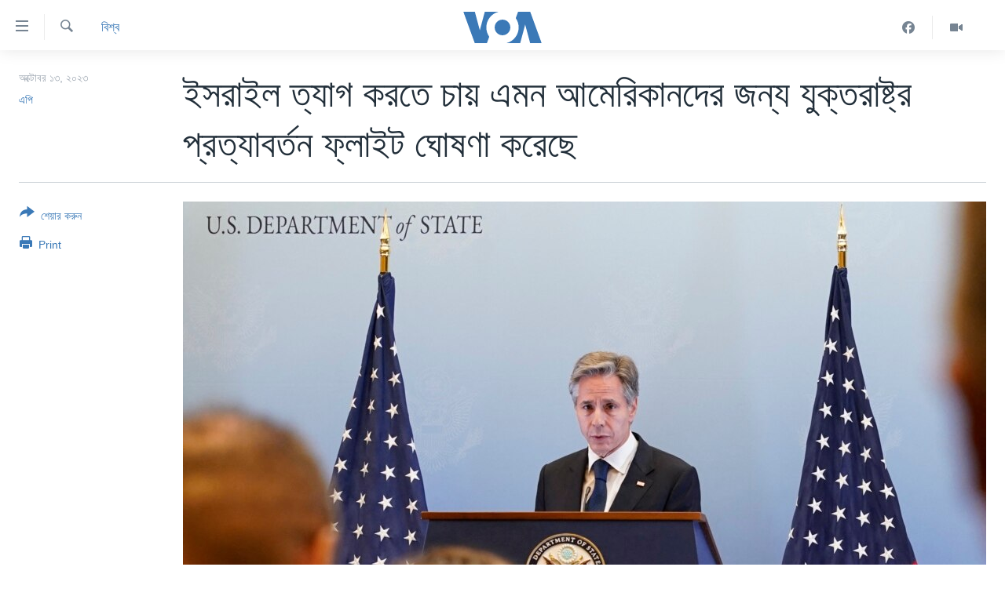

--- FILE ---
content_type: text/html; charset=utf-8
request_url: https://www.voabangla.com/a/7308494.html
body_size: 9496
content:

<!DOCTYPE html>
<html lang="bn" dir="ltr" class="no-js">
<head>
<link href="/Content/responsive/VOA/bn-BD/VOA-bn-BD.css?&amp;av=0.0.0.0&amp;cb=306" rel="stylesheet"/>
<script src="https://tags.voabangla.com/voa-pangea/prod/utag.sync.js"></script> <script type='text/javascript' src='https://www.youtube.com/iframe_api' async></script>
<script type="text/javascript">
//a general 'js' detection, must be on top level in <head>, due to CSS performance
document.documentElement.className = "js";
var cacheBuster = "306";
var appBaseUrl = "/";
var imgEnhancerBreakpoints = [0, 144, 256, 408, 650, 1023, 1597];
var isLoggingEnabled = false;
var isPreviewPage = false;
var isLivePreviewPage = false;
if (!isPreviewPage) {
window.RFE = window.RFE || {};
window.RFE.cacheEnabledByParam = window.location.href.indexOf('nocache=1') === -1;
const url = new URL(window.location.href);
const params = new URLSearchParams(url.search);
// Remove the 'nocache' parameter
params.delete('nocache');
// Update the URL without the 'nocache' parameter
url.search = params.toString();
window.history.replaceState(null, '', url.toString());
} else {
window.addEventListener('load', function() {
const links = window.document.links;
for (let i = 0; i < links.length; i++) {
links[i].href = '#';
links[i].target = '_self';
}
})
}
var pwaEnabled = false;
var swCacheDisabled;
</script>
<meta charset="utf-8" />
<title>ইসরাইল ত্যাগ করতে চায় এমন আমেরিকানদের জন্য যুক্তরাষ্ট্র প্রত্যাবর্তন ফ্লাইট ঘোষণা করেছে </title>
<meta name="description" content="হোয়াইট হাউজ ঘোষণা করেছে, আমেরিকানদের ইসরাইল ত্যাগ করতে সহায়তা করার জন্য যুক্তরাষ্ট্রের সরকার প্রত্যাবর্তন ফ্লাইট পরিচালনা করবে। কারণ গাজা উপত্যকায় হামাস জঙ্গিদের বিরুদ্ধে প্রতিশোধমূলক পদক্ষেপের জন্য ইসরাইল প্রস্তুত হচ্ছে।
হোয়াইট হাউজ ন্যাশনাল সিকিউরিটি কাউন্সিলের মুখপাত্র জন কার্বি বলেন,..." />
<meta name="keywords" content="খবর, যুক্তরাষ্ট্র, বিশ্ব, মধ্যপ্রাচ্য " />
<meta name="viewport" content="width=device-width, initial-scale=1.0" />
<meta http-equiv="X-UA-Compatible" content="IE=edge" />
<meta name="robots" content="max-image-preview:large"><meta property="fb:pages" content="124514024232922" />
<meta name="msvalidate.01" content="3286EE554B6F672A6F2E608C02343C0E" />
<link href="https://www.voabangla.com/a/7308494.html" rel="canonical" />
<meta name="apple-mobile-web-app-title" content="VOA" />
<meta name="apple-mobile-web-app-status-bar-style" content="black" />
<meta name="apple-itunes-app" content="app-id=632618796, app-argument=//7308494.ltr" />
<meta content="ইসরাইল ত্যাগ করতে চায় এমন আমেরিকানদের জন্য যুক্তরাষ্ট্র প্রত্যাবর্তন ফ্লাইট ঘোষণা করেছে " property="og:title" />
<meta content="হোয়াইট হাউজ ঘোষণা করেছে, আমেরিকানদের ইসরাইল ত্যাগ করতে সহায়তা করার জন্য যুক্তরাষ্ট্রের সরকার প্রত্যাবর্তন ফ্লাইট পরিচালনা করবে। কারণ গাজা উপত্যকায় হামাস জঙ্গিদের বিরুদ্ধে প্রতিশোধমূলক পদক্ষেপের জন্য ইসরাইল প্রস্তুত হচ্ছে।
হোয়াইট হাউজ ন্যাশনাল সিকিউরিটি কাউন্সিলের মুখপাত্র জন কার্বি বলেন,..." property="og:description" />
<meta content="article" property="og:type" />
<meta content="https://www.voabangla.com/a/7308494.html" property="og:url" />
<meta content="VOA বাংলা" property="og:site_name" />
<meta content="https://www.facebook.com/voabangla" property="article:publisher" />
<meta content="https://gdb.voanews.com/352d88d0-a921-48a5-87b6-e35c711bf82f_w1200_h630.jpg" property="og:image" />
<meta content="1200" property="og:image:width" />
<meta content="630" property="og:image:height" />
<meta content="230746307052045" property="fb:app_id" />
<meta content="এপি" name="Author" />
<meta content="summary_large_image" name="twitter:card" />
<meta content="@VOABANGLA" name="twitter:site" />
<meta content="https://gdb.voanews.com/352d88d0-a921-48a5-87b6-e35c711bf82f_w1200_h630.jpg" name="twitter:image" />
<meta content="ইসরাইল ত্যাগ করতে চায় এমন আমেরিকানদের জন্য যুক্তরাষ্ট্র প্রত্যাবর্তন ফ্লাইট ঘোষণা করেছে " name="twitter:title" />
<meta content="হোয়াইট হাউজ ঘোষণা করেছে, আমেরিকানদের ইসরাইল ত্যাগ করতে সহায়তা করার জন্য যুক্তরাষ্ট্রের সরকার প্রত্যাবর্তন ফ্লাইট পরিচালনা করবে। কারণ গাজা উপত্যকায় হামাস জঙ্গিদের বিরুদ্ধে প্রতিশোধমূলক পদক্ষেপের জন্য ইসরাইল প্রস্তুত হচ্ছে।
হোয়াইট হাউজ ন্যাশনাল সিকিউরিটি কাউন্সিলের মুখপাত্র জন কার্বি বলেন,..." name="twitter:description" />
<link rel="amphtml" href="https://www.voabangla.com/amp/7308494.html" />
<script type="application/ld+json">{"articleSection":"বিশ্ব","isAccessibleForFree":true,"headline":"ইসরাইল ত্যাগ করতে চায় এমন আমেরিকানদের জন্য যুক্তরাষ্ট্র প্রত্যাবর্তন ফ্লাইট ঘোষণা করেছে ","inLanguage":"bn-BD","keywords":"খবর, যুক্তরাষ্ট্র, বিশ্ব, মধ্যপ্রাচ্য ","author":{"@type":"Person","url":"https://www.voabangla.com/author/এপি/rjtyy","description":"","image":{"@type":"ImageObject"},"name":"এপি"},"datePublished":"2023-10-12 20:55:36Z","dateModified":"2023-10-12 20:55:36Z","publisher":{"logo":{"width":512,"height":220,"@type":"ImageObject","url":"https://www.voabangla.com/Content/responsive/VOA/bn-BD/img/logo.png"},"@type":"NewsMediaOrganization","url":"https://www.voabangla.com","sameAs":["https://facebook.com/voabangla","https://www.instagram.com/voabangla/","https://www.youtube.com/voabangla","https://twitter.com/voabangla"],"name":"ভিওএ","alternateName":"VOA Bangla"},"@context":"https://schema.org","@type":"NewsArticle","mainEntityOfPage":"https://www.voabangla.com/a/7308494.html","url":"https://www.voabangla.com/a/7308494.html","description":"হোয়াইট হাউজ ঘোষণা করেছে, আমেরিকানদের ইসরাইল ত্যাগ করতে সহায়তা করার জন্য যুক্তরাষ্ট্রের সরকার প্রত্যাবর্তন ফ্লাইট পরিচালনা করবে। কারণ গাজা উপত্যকায় হামাস জঙ্গিদের বিরুদ্ধে প্রতিশোধমূলক পদক্ষেপের জন্য ইসরাইল প্রস্তুত হচ্ছে।\r\n হোয়াইট হাউজ ন্যাশনাল সিকিউরিটি কাউন্সিলের মুখপাত্র জন কার্বি বলেন,...","image":{"width":1080,"height":608,"@type":"ImageObject","url":"https://gdb.voanews.com/352d88d0-a921-48a5-87b6-e35c711bf82f_w1080_h608.jpg"},"name":"ইসরাইল ত্যাগ করতে চায় এমন আমেরিকানদের জন্য যুক্তরাষ্ট্র প্রত্যাবর্তন ফ্লাইট ঘোষণা করেছে "}</script>
<script src="/Scripts/responsive/infographics.b?v=dVbZ-Cza7s4UoO3BqYSZdbxQZVF4BOLP5EfYDs4kqEo1&amp;av=0.0.0.0&amp;cb=306"></script>
<script src="/Scripts/responsive/loader.b?v=Q26XNwrL6vJYKjqFQRDnx01Lk2pi1mRsuLEaVKMsvpA1&amp;av=0.0.0.0&amp;cb=306"></script>
<link rel="icon" type="image/svg+xml" href="/Content/responsive/VOA/img/webApp/favicon.svg" />
<link rel="alternate icon" href="/Content/responsive/VOA/img/webApp/favicon.ico" />
<link rel="apple-touch-icon" sizes="152x152" href="/Content/responsive/VOA/img/webApp/ico-152x152.png" />
<link rel="apple-touch-icon" sizes="144x144" href="/Content/responsive/VOA/img/webApp/ico-144x144.png" />
<link rel="apple-touch-icon" sizes="114x114" href="/Content/responsive/VOA/img/webApp/ico-114x114.png" />
<link rel="apple-touch-icon" sizes="72x72" href="/Content/responsive/VOA/img/webApp/ico-72x72.png" />
<link rel="apple-touch-icon-precomposed" href="/Content/responsive/VOA/img/webApp/ico-57x57.png" />
<link rel="icon" sizes="192x192" href="/Content/responsive/VOA/img/webApp/ico-192x192.png" />
<link rel="icon" sizes="128x128" href="/Content/responsive/VOA/img/webApp/ico-128x128.png" />
<meta name="msapplication-TileColor" content="#ffffff" />
<meta name="msapplication-TileImage" content="/Content/responsive/VOA/img/webApp/ico-144x144.png" />
<link rel="alternate" type="application/rss+xml" title="VOA - Top Stories [RSS]" href="/api/" />
<link rel="sitemap" type="application/rss+xml" href="/sitemap.xml" />
</head>
<body class=" nav-no-loaded cc_theme pg-article print-lay-article js-category-to-nav nojs-images ">
<script type="text/javascript" >
var analyticsData = {url:"https://www.voabangla.com/a/7308494.html",property_id:"453",article_uid:"7308494",page_title:"ইসরাইল ত্যাগ করতে চায় এমন আমেরিকানদের জন্য যুক্তরাষ্ট্র প্রত্যাবর্তন ফ্লাইট ঘোষণা করেছে ",page_type:"article",content_type:"article",subcontent_type:"article",last_modified:"2023-10-12 20:55:36Z",pub_datetime:"2023-10-12 20:55:36Z",pub_year:"2023",pub_month:"10",pub_day:"12",pub_hour:"20",pub_weekday:"Thursday",section:"বিশ্ব",english_section:"news-world",byline:"এপি",categories:"news,news-usa,news-world,middle-east",domain:"www.voabangla.com",language:"Bangla",language_service:"VOA Bangla",platform:"web",copied:"no",copied_article:"",copied_title:"",runs_js:"Yes",cms_release:"8.44.0.0.306",enviro_type:"prod",slug:"",entity:"VOA",short_language_service:"BAN",platform_short:"W",page_name:"ইসরাইল ত্যাগ করতে চায় এমন আমেরিকানদের জন্য যুক্তরাষ্ট্র প্রত্যাবর্তন ফ্লাইট ঘোষণা করেছে "};
</script>
<noscript><iframe src="https://www.googletagmanager.com/ns.html?id=GTM-N8MP7P" height="0" width="0" style="display:none;visibility:hidden"></iframe></noscript><script type="text/javascript" data-cookiecategory="analytics">
var gtmEventObject = Object.assign({}, analyticsData, {event: 'page_meta_ready'});window.dataLayer = window.dataLayer || [];window.dataLayer.push(gtmEventObject);
if (top.location === self.location) { //if not inside of an IFrame
var renderGtm = "true";
if (renderGtm === "true") {
(function(w,d,s,l,i){w[l]=w[l]||[];w[l].push({'gtm.start':new Date().getTime(),event:'gtm.js'});var f=d.getElementsByTagName(s)[0],j=d.createElement(s),dl=l!='dataLayer'?'&l='+l:'';j.async=true;j.src='//www.googletagmanager.com/gtm.js?id='+i+dl;f.parentNode.insertBefore(j,f);})(window,document,'script','dataLayer','GTM-N8MP7P');
}
}
</script>
<!--Analytics tag js version start-->
<script type="text/javascript" data-cookiecategory="analytics">
var utag_data = Object.assign({}, analyticsData, {});
if(typeof(TealiumTagFrom)==='function' && typeof(TealiumTagSearchKeyword)==='function') {
var utag_from=TealiumTagFrom();var utag_searchKeyword=TealiumTagSearchKeyword();
if(utag_searchKeyword!=null && utag_searchKeyword!=='' && utag_data["search_keyword"]==null) utag_data["search_keyword"]=utag_searchKeyword;if(utag_from!=null && utag_from!=='') utag_data["from"]=TealiumTagFrom();}
if(window.top!== window.self&&utag_data.page_type==="snippet"){utag_data.page_type = 'iframe';}
try{if(window.top!==window.self&&window.self.location.hostname===window.top.location.hostname){utag_data.platform = 'self-embed';utag_data.platform_short = 'se';}}catch(e){if(window.top!==window.self&&window.self.location.search.includes("platformType=self-embed")){utag_data.platform = 'cross-promo';utag_data.platform_short = 'cp';}}
(function(a,b,c,d){ a="https://tags.voabangla.com/voa-pangea/prod/utag.js"; b=document;c="script";d=b.createElement(c);d.src=a;d.type="text/java"+c;d.async=true; a=b.getElementsByTagName(c)[0];a.parentNode.insertBefore(d,a); })();
</script>
<!--Analytics tag js version end-->
<!-- Analytics tag management NoScript -->
<noscript>
<img style="position: absolute; border: none;" src="https://ssc.voabangla.com/b/ss/bbgprod,bbgentityvoa/1/G.4--NS/1155924210?pageName=voa%3aban%3aw%3aarticle%3a%e0%a6%87%e0%a6%b8%e0%a6%b0%e0%a6%be%e0%a6%87%e0%a6%b2%20%e0%a6%a4%e0%a7%8d%e0%a6%af%e0%a6%be%e0%a6%97%20%e0%a6%95%e0%a6%b0%e0%a6%a4%e0%a7%87%20%e0%a6%9a%e0%a6%be%e0%a7%9f%20%e0%a6%8f%e0%a6%ae%e0%a6%a8%20%e0%a6%86%e0%a6%ae%e0%a7%87%e0%a6%b0%e0%a6%bf%e0%a6%95%e0%a6%be%e0%a6%a8%e0%a6%a6%e0%a7%87%e0%a6%b0%20%e0%a6%9c%e0%a6%a8%e0%a7%8d%e0%a6%af%20%e0%a6%af%e0%a7%81%e0%a6%95%e0%a7%8d%e0%a6%a4%e0%a6%b0%e0%a6%be%e0%a6%b7%e0%a7%8d%e0%a6%9f%e0%a7%8d%e0%a6%b0%20%e0%a6%aa%e0%a7%8d%e0%a6%b0%e0%a6%a4%e0%a7%8d%e0%a6%af%e0%a6%be%e0%a6%ac%e0%a6%b0%e0%a7%8d%e0%a6%a4%e0%a6%a8%20%e0%a6%ab%e0%a7%8d%e0%a6%b2%e0%a6%be%e0%a6%87%e0%a6%9f%20%e0%a6%98%e0%a7%8b%e0%a6%b7%e0%a6%a3%e0%a6%be%20%e0%a6%95%e0%a6%b0%e0%a7%87%e0%a6%9b%e0%a7%87%20&amp;c6=%e0%a6%87%e0%a6%b8%e0%a6%b0%e0%a6%be%e0%a6%87%e0%a6%b2%20%e0%a6%a4%e0%a7%8d%e0%a6%af%e0%a6%be%e0%a6%97%20%e0%a6%95%e0%a6%b0%e0%a6%a4%e0%a7%87%20%e0%a6%9a%e0%a6%be%e0%a7%9f%20%e0%a6%8f%e0%a6%ae%e0%a6%a8%20%e0%a6%86%e0%a6%ae%e0%a7%87%e0%a6%b0%e0%a6%bf%e0%a6%95%e0%a6%be%e0%a6%a8%e0%a6%a6%e0%a7%87%e0%a6%b0%20%e0%a6%9c%e0%a6%a8%e0%a7%8d%e0%a6%af%20%e0%a6%af%e0%a7%81%e0%a6%95%e0%a7%8d%e0%a6%a4%e0%a6%b0%e0%a6%be%e0%a6%b7%e0%a7%8d%e0%a6%9f%e0%a7%8d%e0%a6%b0%20%e0%a6%aa%e0%a7%8d%e0%a6%b0%e0%a6%a4%e0%a7%8d%e0%a6%af%e0%a6%be%e0%a6%ac%e0%a6%b0%e0%a7%8d%e0%a6%a4%e0%a6%a8%20%e0%a6%ab%e0%a7%8d%e0%a6%b2%e0%a6%be%e0%a6%87%e0%a6%9f%20%e0%a6%98%e0%a7%8b%e0%a6%b7%e0%a6%a3%e0%a6%be%20%e0%a6%95%e0%a6%b0%e0%a7%87%e0%a6%9b%e0%a7%87%20&amp;v36=8.44.0.0.306&amp;v6=D=c6&amp;g=https%3a%2f%2fwww.voabangla.com%2fa%2f7308494.html&amp;c1=D=g&amp;v1=D=g&amp;events=event1,event52&amp;c16=voa%20bangla&amp;v16=D=c16&amp;c5=news-world&amp;v5=D=c5&amp;ch=%e0%a6%ac%e0%a6%bf%e0%a6%b6%e0%a7%8d%e0%a6%ac&amp;c15=bangla&amp;v15=D=c15&amp;c4=article&amp;v4=D=c4&amp;c14=7308494&amp;v14=D=c14&amp;v20=no&amp;c17=web&amp;v17=D=c17&amp;mcorgid=518abc7455e462b97f000101%40adobeorg&amp;server=www.voabangla.com&amp;pageType=D=c4&amp;ns=bbg&amp;v29=D=server&amp;v25=voa&amp;v30=453&amp;v105=D=User-Agent " alt="analytics" width="1" height="1" /></noscript>
<!-- End of Analytics tag management NoScript -->
<!--*** Accessibility links - For ScreenReaders only ***-->
<section>
<div class="sr-only">
<h2>অ্যাকসেসিবিলিটি লিংক</h2>
<ul>
<li><a href="#content" data-disable-smooth-scroll="1">প্রধান কনটেন্টে যান।</a></li>
<li><a href="#navigation" data-disable-smooth-scroll="1">প্রধান ন্যাভিগেশনে যান </a></li>
<li><a href="#txtHeaderSearch" data-disable-smooth-scroll="1">অনুসন্ধানে যান</a></li>
</ul>
</div>
</section>
<div dir="ltr">
<div id="page">
<aside>
<div class="c-lightbox overlay-modal">
<div class="c-lightbox__intro">
<h2 class="c-lightbox__intro-title"></h2>
<button class="btn btn--rounded c-lightbox__btn c-lightbox__intro-next" title="পরবর্তী">
<span class="ico ico--rounded ico-chevron-forward"></span>
<span class="sr-only">পরবর্তী</span>
</button>
</div>
<div class="c-lightbox__nav">
<button class="btn btn--rounded c-lightbox__btn c-lightbox__btn--close" title="বন্ধ করুন">
<span class="ico ico--rounded ico-close"></span>
<span class="sr-only">বন্ধ করুন</span>
</button>
<button class="btn btn--rounded c-lightbox__btn c-lightbox__btn--prev" title="পূর্বেকার">
<span class="ico ico--rounded ico-chevron-backward"></span>
<span class="sr-only">পূর্বেকার</span>
</button>
<button class="btn btn--rounded c-lightbox__btn c-lightbox__btn--next" title="পরবর্তী">
<span class="ico ico--rounded ico-chevron-forward"></span>
<span class="sr-only">পরবর্তী</span>
</button>
</div>
<div class="c-lightbox__content-wrap">
<figure class="c-lightbox__content">
<span class="c-spinner c-spinner--lightbox">
<img src="/Content/responsive/img/player-spinner.png"
alt="please wait"
title="please wait" />
</span>
<div class="c-lightbox__img">
<div class="thumb">
<img src="" alt="" />
</div>
</div>
<figcaption>
<div class="c-lightbox__info c-lightbox__info--foot">
<span class="c-lightbox__counter"></span>
<span class="caption c-lightbox__caption"></span>
</div>
</figcaption>
</figure>
</div>
<div class="hidden">
<div class="content-advisory__box content-advisory__box--lightbox">
<span class="content-advisory__box-text">This image contains sensitive content which some people may find offensive or disturbing.</span>
<button class="btn btn--transparent content-advisory__box-btn m-t-md" value="text" type="button">
<span class="btn__text">
Click to reveal
</span>
</button>
</div>
</div>
</div>
<div class="print-dialogue">
<div class="container">
<h3 class="print-dialogue__title section-head">Print Options:</h3>
<div class="print-dialogue__opts">
<ul class="print-dialogue__opt-group">
<li class="form__group form__group--checkbox">
<input class="form__check " id="checkboxImages" name="checkboxImages" type="checkbox" checked="checked" />
<label for="checkboxImages" class="form__label m-t-md">Images</label>
</li>
<li class="form__group form__group--checkbox">
<input class="form__check " id="checkboxMultimedia" name="checkboxMultimedia" type="checkbox" checked="checked" />
<label for="checkboxMultimedia" class="form__label m-t-md">Multimedia</label>
</li>
</ul>
<ul class="print-dialogue__opt-group">
<li class="form__group form__group--checkbox">
<input class="form__check " id="checkboxEmbedded" name="checkboxEmbedded" type="checkbox" checked="checked" />
<label for="checkboxEmbedded" class="form__label m-t-md">Embedded Content</label>
</li>
<li class="form__group form__group--checkbox">
<input class="form__check " id="checkboxComments" name="checkboxComments" type="checkbox" />
<label for="checkboxComments" class="form__label m-t-md">Comments</label>
</li>
</ul>
</div>
<div class="print-dialogue__buttons">
<button class="btn btn--secondary close-button" type="button" title="বাতিল করুন">
<span class="btn__text ">বাতিল করুন</span>
</button>
<button class="btn btn-cust-print m-l-sm" type="button" title="Print">
<span class="btn__text ">Print</span>
</button>
</div>
</div>
</div>
<div class="ctc-message pos-fix">
<div class="ctc-message__inner">Link has been copied to clipboard</div>
</div>
</aside>
<div class="hdr-20 hdr-20--big">
<div class="hdr-20__inner">
<div class="hdr-20__max pos-rel">
<div class="hdr-20__side hdr-20__side--primary d-flex">
<label data-for="main-menu-ctrl" data-switcher-trigger="true" data-switch-target="main-menu-ctrl" class="burger hdr-trigger pos-rel trans-trigger" data-trans-evt="click" data-trans-id="menu">
<span class="ico ico-close hdr-trigger__ico hdr-trigger__ico--close burger__ico burger__ico--close"></span>
<span class="ico ico-menu hdr-trigger__ico hdr-trigger__ico--open burger__ico burger__ico--open"></span>
</label>
<div class="menu-pnl pos-fix trans-target" data-switch-target="main-menu-ctrl" data-trans-id="menu">
<div class="menu-pnl__inner">
<nav class="main-nav menu-pnl__item menu-pnl__item--first">
<ul class="main-nav__list accordeon" data-analytics-tales="false" data-promo-name="link" data-location-name="nav,secnav">
<li class="main-nav__item">
<a class="main-nav__item-name main-nav__item-name--link" href="/p/7727.html" title="খবর" data-item-name="news" >খবর</a>
</li>
<li class="main-nav__item">
<a class="main-nav__item-name main-nav__item-name--link" href="/p/7693.html" title="বাংলাদেশ" data-item-name="Bangladesh" >বাংলাদেশ</a>
</li>
<li class="main-nav__item">
<a class="main-nav__item-name main-nav__item-name--link" href="/p/7695.html" title="যুক্তরাষ্ট্র" data-item-name="United States" >যুক্তরাষ্ট্র</a>
</li>
<li class="main-nav__item">
<a class="main-nav__item-name main-nav__item-name--link" href="/p/9466.html" title="যুক্তরাষ্ট্রের নির্বাচন ২০২৪" data-item-name="U.S. Elections" >যুক্তরাষ্ট্রের নির্বাচন ২০২৪</a>
</li>
<li class="main-nav__item">
<a class="main-nav__item-name main-nav__item-name--link" href="/p/7697.html" title="বিশ্ব" data-item-name="World News" >বিশ্ব</a>
</li>
<li class="main-nav__item">
<a class="main-nav__item-name main-nav__item-name--link" href="/p/7702.html" title="ভারত" data-item-name="India" >ভারত</a>
</li>
<li class="main-nav__item">
<a class="main-nav__item-name main-nav__item-name--link" href="/p/7703.html" title="দক্ষিণ-এশিয়া" data-item-name="South Asia" >দক্ষিণ-এশিয়া</a>
</li>
<li class="main-nav__item">
<a class="main-nav__item-name main-nav__item-name--link" href="https://editorials.voa.gov/z/6210" title="সম্পাদকীয়" target="_blank" rel="noopener">সম্পাদকীয়</a>
</li>
<li class="main-nav__item">
<a class="main-nav__item-name main-nav__item-name--link" href="/z/2944" title="টেলিভিশন" data-item-name="tv" >টেলিভিশন</a>
</li>
<li class="main-nav__item">
<a class="main-nav__item-name main-nav__item-name--link" href="/z/2946" title="ভিডিও" data-item-name="video" >ভিডিও</a>
</li>
</ul>
</nav>
<div class="menu-pnl__item">
<a href="https://learningenglish.voanews.com/" class="menu-pnl__item-link" alt="Learning English">Learning English</a>
</div>
<div class="menu-pnl__item menu-pnl__item--social">
<h5 class="menu-pnl__sub-head">Follow Us</h5>
<a href="https://facebook.com/voabangla" title="Follow us on Facebook" data-analytics-text="follow_on_facebook" class="btn btn--rounded btn--social-inverted menu-pnl__btn js-social-btn btn-facebook" target="_blank" rel="noopener">
<span class="ico ico-facebook-alt ico--rounded"></span>
</a>
<a href="https://twitter.com/voabangla" title="Follow us on Twitter" data-analytics-text="follow_on_twitter" class="btn btn--rounded btn--social-inverted menu-pnl__btn js-social-btn btn-twitter" target="_blank" rel="noopener">
<span class="ico ico-twitter ico--rounded"></span>
</a>
<a href="https://www.youtube.com/voabangla" title="Follow us on Youtube" data-analytics-text="follow_on_youtube" class="btn btn--rounded btn--social-inverted menu-pnl__btn js-social-btn btn-youtube" target="_blank" rel="noopener">
<span class="ico ico-youtube ico--rounded"></span>
</a>
</div>
<div class="menu-pnl__item">
<a href="/navigation/allsites" class="menu-pnl__item-link">
<span class="ico ico-languages "></span>
অন্য ভাষায় ওয়েব সাইট
</a>
</div>
</div>
</div>
<label data-for="top-search-ctrl" data-switcher-trigger="true" data-switch-target="top-search-ctrl" class="top-srch-trigger hdr-trigger">
<span class="ico ico-close hdr-trigger__ico hdr-trigger__ico--close top-srch-trigger__ico top-srch-trigger__ico--close"></span>
<span class="ico ico-search hdr-trigger__ico hdr-trigger__ico--open top-srch-trigger__ico top-srch-trigger__ico--open"></span>
</label>
<div class="srch-top srch-top--in-header" data-switch-target="top-search-ctrl">
<div class="container">
<form action="/s" class="srch-top__form srch-top__form--in-header" id="form-topSearchHeader" method="get" role="search"><label for="txtHeaderSearch" class="sr-only">অনুসন্ধান</label>
<input type="text" id="txtHeaderSearch" name="k" placeholder="পুরো টেকস্ট অনুসন্ধান করুন" accesskey="s" value="" class="srch-top__input analyticstag-event" onkeydown="if (event.keyCode === 13) { FireAnalyticsTagEventOnSearch('search', $dom.get('#txtHeaderSearch')[0].value) }" />
<button title="অনুসন্ধান" type="submit" class="btn btn--top-srch analyticstag-event" onclick="FireAnalyticsTagEventOnSearch('search', $dom.get('#txtHeaderSearch')[0].value) ">
<span class="ico ico-search"></span>
</button></form>
</div>
</div>
<a href="/" class="main-logo-link">
<img src="/Content/responsive/VOA/bn-BD/img/logo-compact.svg" class="main-logo main-logo--comp" alt="site logo">
<img src="/Content/responsive/VOA/bn-BD/img/logo.svg" class="main-logo main-logo--big" alt="site logo">
</a>
</div>
<div class="hdr-20__side hdr-20__side--secondary d-flex">
<a href="/z/2946" title="Video" class="hdr-20__secondary-item" data-item-name="video">
<span class="ico ico-video hdr-20__secondary-icon"></span>
</a>
<a href="https://www.facebook.com/voabangla/" title="Facebook" class="hdr-20__secondary-item" data-item-name="custom1">
<span class="ico-custom ico-custom--1 hdr-20__secondary-icon"></span>
</a>
<a href="/s" title="অনুসন্ধান" class="hdr-20__secondary-item hdr-20__secondary-item--search" data-item-name="search">
<span class="ico ico-search hdr-20__secondary-icon hdr-20__secondary-icon--search"></span>
</a>
<div class="srch-bottom">
<form action="/s" class="srch-bottom__form d-flex" id="form-bottomSearch" method="get" role="search"><label for="txtSearch" class="sr-only">অনুসন্ধান</label>
<input type="search" id="txtSearch" name="k" placeholder="পুরো টেকস্ট অনুসন্ধান করুন" accesskey="s" value="" class="srch-bottom__input analyticstag-event" onkeydown="if (event.keyCode === 13) { FireAnalyticsTagEventOnSearch('search', $dom.get('#txtSearch')[0].value) }" />
<button title="অনুসন্ধান" type="submit" class="btn btn--bottom-srch analyticstag-event" onclick="FireAnalyticsTagEventOnSearch('search', $dom.get('#txtSearch')[0].value) ">
<span class="ico ico-search"></span>
</button></form>
</div>
</div>
<img src="/Content/responsive/VOA/bn-BD/img/logo-print.gif" class="logo-print" alt="site logo">
<img src="/Content/responsive/VOA/bn-BD/img/logo-print_color.png" class="logo-print logo-print--color" alt="site logo">
</div>
</div>
</div>
<script>
if (document.body.className.indexOf('pg-home') > -1) {
var nav2In = document.querySelector('.hdr-20__inner');
var nav2Sec = document.querySelector('.hdr-20__side--secondary');
var secStyle = window.getComputedStyle(nav2Sec);
if (nav2In && window.pageYOffset < 150 && secStyle['position'] !== 'fixed') {
nav2In.classList.add('hdr-20__inner--big')
}
}
</script>
<div class="c-hlights c-hlights--breaking c-hlights--no-item" data-hlight-display="mobile,desktop">
<div class="c-hlights__wrap container p-0">
<div class="c-hlights__nav">
<a role="button" href="#" title="পূর্বেকার">
<span class="ico ico-chevron-backward m-0"></span>
<span class="sr-only">পূর্বেকার</span>
</a>
<a role="button" href="#" title="পরবর্তী">
<span class="ico ico-chevron-forward m-0"></span>
<span class="sr-only">পরবর্তী</span>
</a>
</div>
<span class="c-hlights__label">
<span class="">Breaking News</span>
<span class="switcher-trigger">
<label data-for="more-less-1" data-switcher-trigger="true" class="switcher-trigger__label switcher-trigger__label--more p-b-0" title="আরও দেখতে চাই">
<span class="ico ico-chevron-down"></span>
</label>
<label data-for="more-less-1" data-switcher-trigger="true" class="switcher-trigger__label switcher-trigger__label--less p-b-0" title="আরও কম দেখতে চাই">
<span class="ico ico-chevron-up"></span>
</label>
</span>
</span>
<ul class="c-hlights__items switcher-target" data-switch-target="more-less-1">
</ul>
</div>
</div> <div id="content">
<main class="container">
<div class="hdr-container">
<div class="row">
<div class="col-category col-xs-12 col-md-2 pull-left"> <div class="category js-category">
<a class="" href="/z/2941">বিশ্ব</a> </div>
</div><div class="col-title col-xs-12 col-md-10 pull-right"> <h1 class="title pg-title">
ইসরাইল ত্যাগ করতে চায় এমন আমেরিকানদের জন্য যুক্তরাষ্ট্র প্রত্যাবর্তন ফ্লাইট ঘোষণা করেছে
</h1>
</div><div class="col-publishing-details col-xs-12 col-sm-12 col-md-2 pull-left"> <div class="publishing-details ">
<div class="published">
<span class="date" >
<time pubdate="pubdate" datetime="2023-10-13T02:55:36+06:00">
অক্টোবর ১৩, ২০২৩
</time>
</span>
</div>
<div class="links">
<ul class="links__list links__list--column">
<li class="links__item">
<a class="links__item-link" href="/author/এপি/rjtyy" title="এপি">এপি</a>
</li>
</ul>
</div>
</div>
</div><div class="col-lg-12 separator"> <div class="separator">
<hr class="title-line" />
</div>
</div><div class="col-multimedia col-xs-12 col-md-10 pull-right"> <div class="cover-media">
<figure class="media-image js-media-expand">
<div class="img-wrap">
<div class="thumb thumb16_9">
<img src="https://gdb.voanews.com/352d88d0-a921-48a5-87b6-e35c711bf82f_w250_r1_s.jpg" alt="যুক্তরাষ্ট্রের পররাষ্ট্রমন্ত্রী অ্যান্টনি ব্লিংকেন তেল আবিবে ২০২৩ সালের ১২ অক্টোবর বৃহস্পতিবার একটি সংবাদ সম্মেলনের সময় বক্তব্য রাখছেন। (এপি ফটো/জ্যাকলিন মার্টিন,পুল)" />
</div>
</div>
<figcaption>
<span class="caption">যুক্তরাষ্ট্রের পররাষ্ট্রমন্ত্রী অ্যান্টনি ব্লিংকেন তেল আবিবে ২০২৩ সালের ১২ অক্টোবর বৃহস্পতিবার একটি সংবাদ সম্মেলনের সময় বক্তব্য রাখছেন। (এপি ফটো/জ্যাকলিন মার্টিন,পুল)</span>
</figcaption>
</figure>
</div>
</div><div class="col-xs-12 col-md-2 pull-left article-share pos-rel"> <div class="share--box">
<div class="sticky-share-container" style="display:none">
<div class="container">
<a href="https://www.voabangla.com" id="logo-sticky-share">&nbsp;</a>
<div class="pg-title pg-title--sticky-share">
ইসরাইল ত্যাগ করতে চায় এমন আমেরিকানদের জন্য যুক্তরাষ্ট্র প্রত্যাবর্তন ফ্লাইট ঘোষণা করেছে
</div>
<div class="sticked-nav-actions">
<!--This part is for sticky navigation display-->
<p class="buttons link-content-sharing p-0 ">
<button class="btn btn--link btn-content-sharing p-t-0 " id="btnContentSharing" value="text" role="Button" type="" title="শেয়ার করুন">
<span class="ico ico-share ico--l"></span>
<span class="btn__text ">
শেয়ার করুন
</span>
</button>
</p>
<aside class="content-sharing js-content-sharing js-content-sharing--apply-sticky content-sharing--sticky"
role="complementary"
data-share-url="https://www.voabangla.com/a/7308494.html" data-share-title="ইসরাইল ত্যাগ করতে চায় এমন আমেরিকানদের জন্য যুক্তরাষ্ট্র প্রত্যাবর্তন ফ্লাইট ঘোষণা করেছে " data-share-text="">
<div class="content-sharing__popover">
<h6 class="content-sharing__title">শেয়ার করুন</h6>
<button href="#close" id="btnCloseSharing" class="btn btn--text-like content-sharing__close-btn">
<span class="ico ico-close ico--l"></span>
</button>
<ul class="content-sharing__list">
<li class="content-sharing__item">
<div class="ctc ">
<input type="text" class="ctc__input" readonly="readonly">
<a href="" js-href="https://www.voabangla.com/a/7308494.html" class="content-sharing__link ctc__button">
<span class="ico ico-copy-link ico--rounded ico--s"></span>
<span class="content-sharing__link-text">Copy link</span>
</a>
</div>
</li>
<li class="content-sharing__item">
<a href="https://facebook.com/sharer.php?u=https%3a%2f%2fwww.voabangla.com%2fa%2f7308494.html"
data-analytics-text="share_on_facebook"
title="Facebook" target="_blank"
class="content-sharing__link js-social-btn">
<span class="ico ico-facebook ico--rounded ico--s"></span>
<span class="content-sharing__link-text">Facebook</span>
</a>
</li>
<li class="content-sharing__item">
<a href="https://twitter.com/share?url=https%3a%2f%2fwww.voabangla.com%2fa%2f7308494.html&amp;text=%e0%a6%87%e0%a6%b8%e0%a6%b0%e0%a6%be%e0%a6%87%e0%a6%b2+%e0%a6%a4%e0%a7%8d%e0%a6%af%e0%a6%be%e0%a6%97+%e0%a6%95%e0%a6%b0%e0%a6%a4%e0%a7%87+%e0%a6%9a%e0%a6%be%e0%a7%9f+%e0%a6%8f%e0%a6%ae%e0%a6%a8+%e0%a6%86%e0%a6%ae%e0%a7%87%e0%a6%b0%e0%a6%bf%e0%a6%95%e0%a6%be%e0%a6%a8%e0%a6%a6%e0%a7%87%e0%a6%b0+%e0%a6%9c%e0%a6%a8%e0%a7%8d%e0%a6%af+%e0%a6%af%e0%a7%81%e0%a6%95%e0%a7%8d%e0%a6%a4%e0%a6%b0%e0%a6%be%e0%a6%b7%e0%a7%8d%e0%a6%9f%e0%a7%8d%e0%a6%b0+%e0%a6%aa%e0%a7%8d%e0%a6%b0%e0%a6%a4%e0%a7%8d%e0%a6%af%e0%a6%be%e0%a6%ac%e0%a6%b0%e0%a7%8d%e0%a6%a4%e0%a6%a8+%e0%a6%ab%e0%a7%8d%e0%a6%b2%e0%a6%be%e0%a6%87%e0%a6%9f+%e0%a6%98%e0%a7%8b%e0%a6%b7%e0%a6%a3%e0%a6%be+%e0%a6%95%e0%a6%b0%e0%a7%87%e0%a6%9b%e0%a7%87+"
data-analytics-text="share_on_twitter"
title="Twitter" target="_blank"
class="content-sharing__link js-social-btn">
<span class="ico ico-twitter ico--rounded ico--s"></span>
<span class="content-sharing__link-text">Twitter</span>
</a>
</li>
<li class="content-sharing__item">
<a href="mailto:?body=https%3a%2f%2fwww.voabangla.com%2fa%2f7308494.html&amp;subject=ইসরাইল ত্যাগ করতে চায় এমন আমেরিকানদের জন্য যুক্তরাষ্ট্র প্রত্যাবর্তন ফ্লাইট ঘোষণা করেছে "
title="Email"
class="content-sharing__link ">
<span class="ico ico-email ico--rounded ico--s"></span>
<span class="content-sharing__link-text">Email</span>
</a>
</li>
</ul>
</div>
</aside>
</div>
</div>
</div>
<div class="links">
<p class="buttons link-content-sharing p-0 ">
<button class="btn btn--link btn-content-sharing p-t-0 " id="btnContentSharing" value="text" role="Button" type="" title="শেয়ার করুন">
<span class="ico ico-share ico--l"></span>
<span class="btn__text ">
শেয়ার করুন
</span>
</button>
</p>
<aside class="content-sharing js-content-sharing " role="complementary"
data-share-url="https://www.voabangla.com/a/7308494.html" data-share-title="ইসরাইল ত্যাগ করতে চায় এমন আমেরিকানদের জন্য যুক্তরাষ্ট্র প্রত্যাবর্তন ফ্লাইট ঘোষণা করেছে " data-share-text="">
<div class="content-sharing__popover">
<h6 class="content-sharing__title">শেয়ার করুন</h6>
<button href="#close" id="btnCloseSharing" class="btn btn--text-like content-sharing__close-btn">
<span class="ico ico-close ico--l"></span>
</button>
<ul class="content-sharing__list">
<li class="content-sharing__item">
<div class="ctc ">
<input type="text" class="ctc__input" readonly="readonly">
<a href="" js-href="https://www.voabangla.com/a/7308494.html" class="content-sharing__link ctc__button">
<span class="ico ico-copy-link ico--rounded ico--l"></span>
<span class="content-sharing__link-text">Copy link</span>
</a>
</div>
</li>
<li class="content-sharing__item">
<a href="https://facebook.com/sharer.php?u=https%3a%2f%2fwww.voabangla.com%2fa%2f7308494.html"
data-analytics-text="share_on_facebook"
title="Facebook" target="_blank"
class="content-sharing__link js-social-btn">
<span class="ico ico-facebook ico--rounded ico--l"></span>
<span class="content-sharing__link-text">Facebook</span>
</a>
</li>
<li class="content-sharing__item">
<a href="https://twitter.com/share?url=https%3a%2f%2fwww.voabangla.com%2fa%2f7308494.html&amp;text=%e0%a6%87%e0%a6%b8%e0%a6%b0%e0%a6%be%e0%a6%87%e0%a6%b2+%e0%a6%a4%e0%a7%8d%e0%a6%af%e0%a6%be%e0%a6%97+%e0%a6%95%e0%a6%b0%e0%a6%a4%e0%a7%87+%e0%a6%9a%e0%a6%be%e0%a7%9f+%e0%a6%8f%e0%a6%ae%e0%a6%a8+%e0%a6%86%e0%a6%ae%e0%a7%87%e0%a6%b0%e0%a6%bf%e0%a6%95%e0%a6%be%e0%a6%a8%e0%a6%a6%e0%a7%87%e0%a6%b0+%e0%a6%9c%e0%a6%a8%e0%a7%8d%e0%a6%af+%e0%a6%af%e0%a7%81%e0%a6%95%e0%a7%8d%e0%a6%a4%e0%a6%b0%e0%a6%be%e0%a6%b7%e0%a7%8d%e0%a6%9f%e0%a7%8d%e0%a6%b0+%e0%a6%aa%e0%a7%8d%e0%a6%b0%e0%a6%a4%e0%a7%8d%e0%a6%af%e0%a6%be%e0%a6%ac%e0%a6%b0%e0%a7%8d%e0%a6%a4%e0%a6%a8+%e0%a6%ab%e0%a7%8d%e0%a6%b2%e0%a6%be%e0%a6%87%e0%a6%9f+%e0%a6%98%e0%a7%8b%e0%a6%b7%e0%a6%a3%e0%a6%be+%e0%a6%95%e0%a6%b0%e0%a7%87%e0%a6%9b%e0%a7%87+"
data-analytics-text="share_on_twitter"
title="Twitter" target="_blank"
class="content-sharing__link js-social-btn">
<span class="ico ico-twitter ico--rounded ico--l"></span>
<span class="content-sharing__link-text">Twitter</span>
</a>
</li>
<li class="content-sharing__item">
<a href="mailto:?body=https%3a%2f%2fwww.voabangla.com%2fa%2f7308494.html&amp;subject=ইসরাইল ত্যাগ করতে চায় এমন আমেরিকানদের জন্য যুক্তরাষ্ট্র প্রত্যাবর্তন ফ্লাইট ঘোষণা করেছে "
title="Email"
class="content-sharing__link ">
<span class="ico ico-email ico--rounded ico--l"></span>
<span class="content-sharing__link-text">Email</span>
</a>
</li>
</ul>
</div>
</aside>
<p class="link-print visible-md visible-lg buttons p-0">
<button class="btn btn--link btn-print p-t-0" onclick="if (typeof FireAnalyticsTagEvent === 'function') {FireAnalyticsTagEvent({ on_page_event: 'print_story' });}return false" title="(CTRL+P)">
<span class="ico ico-print"></span>
<span class="btn__text">Print</span>
</button>
</p>
</div>
</div>
</div>
</div>
</div>
<div class="body-container">
<div class="row">
<div class="col-xs-12 col-sm-12 col-md-10 col-lg-10 pull-right">
<div class="row">
<div class="col-xs-12 col-sm-12 col-md-8 col-lg-8 pull-left bottom-offset content-offset">
<div id="article-content" class="content-floated-wrap fb-quotable">
<div class="wsw">
<p>হোয়াইট হাউজ ঘোষণা করেছে, আমেরিকানদের ইসরাইল ত্যাগ করতে সহায়তা করার জন্য যুক্তরাষ্ট্রের সরকার প্রত্যাবর্তন ফ্লাইট পরিচালনা করবে। কারণ গাজা উপত্যকায় হামাস জঙ্গিদের বিরুদ্ধে প্রতিশোধমূলক পদক্ষেপের জন্য ইসরাইল প্রস্তুত হচ্ছে। </p>
<p>হোয়াইট হাউজ ন্যাশনাল সিকিউরিটি কাউন্সিলের মুখপাত্র জন কার্বি বলেন, শুক্রবার থেকে প্রত্যাবর্তন ফ্লাইট শুরু হবে বলে আশা করা হচ্ছে।পরিকল্পনার সাথে পরিচিত ব্যক্তিদের মতে, যুক্তরাষ্ট্রের সরকার ইসরাইল থেকে প্রতিদিন অন্তত চারটি চার্টার ফ্লাইট ওড়ানোর ব্যবস্থা করছে। </p>
<p>ঘোষণাটি এমন সময় এসেছে যখন হোয়াইট হাউজ নিশ্চিত করেছে যে, লড়াইয়ে নিহতদের মধ্যে কমপক্ষে ২৭ জন আমেরিকান। গত শনিবার হামাস ইসরাইলে হামলা শুরু করার পর থেকে যুদ্ধে উভয় পক্ষের অন্তত ২,৬০০ জন প্রাণ হারিয়েছে।</p>
<p style="text-align:justify">যুক্তরাষ্ট্রের কর্মকর্তাদের অনুমান, ১ লাখ ৬০ হাজার থেকে ১ লাখ ৭০ হাজার আমেরিকান ইসরাইলে রয়েছেন, পর্যটক বা অন্য কোনো কাজের কারণে অবস্থান করছেন।আনুমানিক ৫০০ থেকে ৬০০ আমেরিকান নাগরিক গাজায় রয়েছেন। তাদের মধ্যে অনেকেই ত্রাণ কর্মী হিসেবে কাজ করছেন বা আত্মীয়দের সাথে সাক্ষাৎ করতে এসেছেন। মিশর এবং ইসরাইল অবরুদ্ধ এলাকা থেকে বেরিয়ে আসার সব পথ বন্ধ করে দিয়েছে। </p>
<p>এদিকে প্রেসিডেন্ট জো বাইডেন এবং ভাইস প্রেসিডেন্ট কামালা হ্যারিস এয়ার ফোর্স টু ‘এ করে নেভাদার লাস ভেগাসের পথে গমন করেন। ইসরাইলে হামাসের হামলার পর তারা বৃহস্পতিবার প্রশাসনের ঊর্ধ্বতন কর্মকর্তাদের সাথে ইহুদি,আরব এবং মুসলিম সম্প্রদায়গুলোসহ যুক্তরাষ্ট্রের সুরক্ষার প্রচেষ্টা নিয়ে আলোচনা করার জন্য বৈঠক করেছেন।</p>
<p>এখানে উল্লেখ করা যেতে পারে যে যুক্তরাষ্ট্র ১৯৯৭ সালে হামাসকে সন্ত্রাসী সংগঠন হিসেবে চিহ্নিত করে । ইসরাইল, মিশর, ইউরোপীয় ইউনিয়ন এবং জাপানও হামাসকে সন্ত্রাসী গোষ্ঠী হিসেবে বিবেচনা করে।</p>
<p> </p>
<p> </p>
<p><em>জেরুজালেম থেকে লি এই প্রতিবেদন তৈরি করেছেন। </em></p>
<p> </p>
<p> </p>
<p> </p>
<p> </p>
<p> </p>
<p> </p>
</div>
<ul>
</ul>
</div>
</div>
</div>
</div>
</div>
</div>
</main>
</div>
<footer role="contentinfo">
<div id="foot" class="foot">
<div class="container">
<div class="foot-nav collapsed" id="foot-nav">
<div class="menu">
<ul class="items">
<li class="socials block-socials">
<span class="handler" id="socials-handler">
Follow Us
</span>
<div class="inner">
<ul class="subitems follow">
<li>
<a href="https://facebook.com/voabangla" title="Follow us on Facebook" data-analytics-text="follow_on_facebook" class="btn btn--rounded js-social-btn btn-facebook" target="_blank" rel="noopener">
<span class="ico ico-facebook-alt ico--rounded"></span>
</a>
</li>
<li>
<a href="https://www.instagram.com/voabangla/" title="ইনস্টাগ্রামে আমাদের অনুসরন করুন " data-analytics-text="follow_on_instagram" class="btn btn--rounded js-social-btn btn-instagram" target="_blank" rel="noopener">
<span class="ico ico-instagram ico--rounded"></span>
</a>
</li>
<li>
<a href="https://www.youtube.com/voabangla" title="Follow us on Youtube" data-analytics-text="follow_on_youtube" class="btn btn--rounded js-social-btn btn-youtube" target="_blank" rel="noopener">
<span class="ico ico-youtube ico--rounded"></span>
</a>
</li>
<li>
<a href="https://twitter.com/voabangla" title="Follow us on Twitter" data-analytics-text="follow_on_twitter" class="btn btn--rounded js-social-btn btn-twitter" target="_blank" rel="noopener">
<span class="ico ico-twitter ico--rounded"></span>
</a>
</li>
<li>
<a href="/rssfeeds" title="RSS" data-analytics-text="follow_on_rss" class="btn btn--rounded js-social-btn btn-rss" >
<span class="ico ico-rss ico--rounded"></span>
</a>
</li>
<li>
<a href="/subscribe.html" title="Subscribe" data-analytics-text="follow_on_subscribe" class="btn btn--rounded js-social-btn btn-email" >
<span class="ico ico-email ico--rounded"></span>
</a>
</li>
</ul>
</div>
</li>
<li class="block-primary collapsed collapsible item">
<span class="handler">
আমাদের সম্পর্কে
<span title="close tab" class="ico ico-chevron-up"></span>
<span title="open tab" class="ico ico-chevron-down"></span>
<span title="add" class="ico ico-plus"></span>
<span title="remove" class="ico ico-minus"></span>
</span>
<div class="inner">
<ul class="subitems">
<li class="subitem">
<a class="handler" href="http://m.voabangla.com/p/5406.html" title="আমাদের সম্পর্কে" >আমাদের সম্পর্কে</a>
</li>
<li class="subitem">
<a class="handler" href="http://m.voabangla.com/p/4327.html" title="ফোরামের নিয়মবিধি" >ফোরামের নিয়মবিধি</a>
</li>
<li class="subitem">
<a class="handler" href="/p/7285.html" title="সেকশন ৫০৮" >সেকশন ৫০৮</a>
</li>
<li class="subitem">
<a class="handler" href="https://www.voanews.com/p/5338.html" title="ব্যবহারের শর্ত এবং গোপনীয়তা বিজ্ঞপ্তি" >ব্যবহারের শর্ত এবং গোপনীয়তা বিজ্ঞপ্তি</a>
</li>
</ul>
</div>
</li>
<li class="block-primary collapsed collapsible item">
<span class="handler">
বিষয়
<span title="close tab" class="ico ico-chevron-up"></span>
<span title="open tab" class="ico ico-chevron-down"></span>
<span title="add" class="ico ico-plus"></span>
<span title="remove" class="ico ico-minus"></span>
</span>
<div class="inner">
<ul class="subitems">
<li class="subitem">
<a class="handler" href="/z/2929" title="বাংলাদেশ" >বাংলাদেশ</a>
</li>
<li class="subitem">
<a class="handler" href="/z/2940" title="যুক্তরাষ্ট্র" >যুক্তরাষ্ট্র</a>
</li>
<li class="subitem">
<a class="handler" href="/z/2941" title="বিশ্ব" >বিশ্ব</a>
</li>
</ul>
</div>
</li>
<li class="block-secondary collapsed collapsible item">
<span class="handler">
টেলিভিশন
<span title="close tab" class="ico ico-chevron-up"></span>
<span title="open tab" class="ico ico-chevron-down"></span>
<span title="add" class="ico ico-plus"></span>
<span title="remove" class="ico ico-minus"></span>
</span>
<div class="inner">
<ul class="subitems">
<li class="subitem">
<a class="handler" href="/z/2945" title="হ্যালো-আমেরিকা" >হ্যালো-আমেরিকা</a>
</li>
<li class="subitem">
<a class="handler" href="/z/2952" title="VOA 60" >VOA 60</a>
</li>
</ul>
</div>
</li>
</ul>
</div>
</div>
<div class="foot__item foot__item--copyrights">
<p class="copyright"></p>
</div>
</div>
</div>
</footer> </div>
</div>
<script defer src="/Scripts/responsive/serviceWorkerInstall.js?cb=306"></script>
<script type="text/javascript">
// opera mini - disable ico font
if (navigator.userAgent.match(/Opera Mini/i)) {
document.getElementsByTagName("body")[0].className += " can-not-ff";
}
// mobile browsers test
if (typeof RFE !== 'undefined' && RFE.isMobile) {
if (RFE.isMobile.any()) {
document.getElementsByTagName("body")[0].className += " is-mobile";
}
else {
document.getElementsByTagName("body")[0].className += " is-not-mobile";
}
}
</script>
<script src="/conf.js?x=306" type="text/javascript"></script>
<div class="responsive-indicator">
<div class="visible-xs-block">XS</div>
<div class="visible-sm-block">SM</div>
<div class="visible-md-block">MD</div>
<div class="visible-lg-block">LG</div>
</div>
<script type="text/javascript">
var bar_data = {
"apiId": "7308494",
"apiType": "1",
"isEmbedded": "0",
"culture": "bn-BD",
"cookieName": "cmsLoggedIn",
"cookieDomain": "www.voabangla.com"
};
</script>
<div id="scriptLoaderTarget" style="display:none;contain:strict;"></div>
</body>
</html>